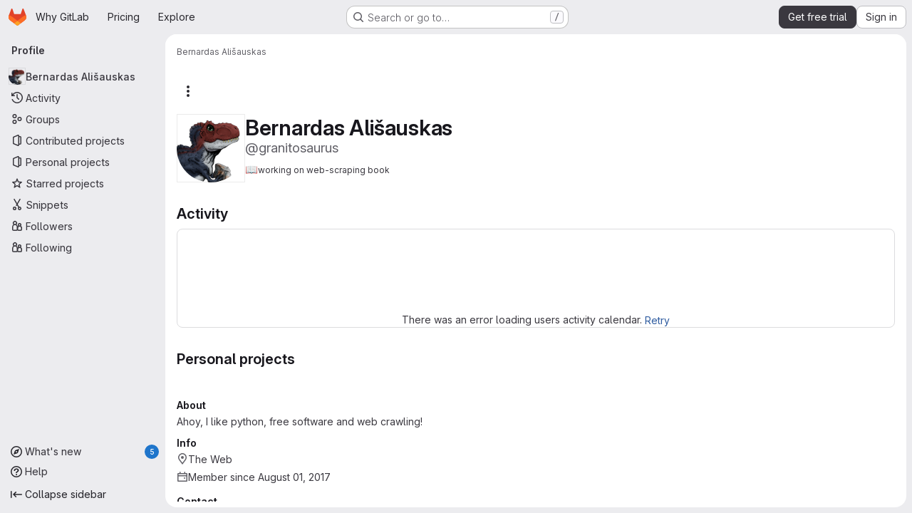

--- FILE ---
content_type: text/javascript
request_url: https://gitlab.com/assets/webpack/e8bb7079.bcdceb6f.chunk.js
body_size: 5611
content:
(this.webpackJsonp=this.webpackJsonp||[]).push([["e8bb7079"],{"/pbY":function(t,e,i){"use strict";var r=i("d85j"),s=i("9/Bc"),o=i("4Qts"),a=i("NnjE"),n=i("/lV4"),c=i("9uJu"),l=i("7F3p"),u=i("jlnU"),p=i("ZvgQ"),d=i("COEd"),h=i("zsvj"),j=i("vLO8"),b=i("EF/t"),g=i("ygVz"),m=i("bDAs"),f={name:"ProjectListItemActions",components:{GlLoadingIcon:a.a,ListActions:d.a,DeleteModal:h.a},mixins:[g.a.mixin()],i18n:{project:Object(n.a)("Project")},props:{project:{type:Object,required:!0}},data:()=>({actionsLoading:!1,isDeleteModalVisible:!1,isDeleteLoading:!1}),computed:{actions(){var t=this;const e={[j.b]:{text:Object(n.j)(Object(n.i)("Projects|Copy project ID: %{id}"),{id:this.project.id}),action:this.onCopyId},[j.e]:{href:this.project.editPath},[j.a]:{action:function(){return t.onActionWithLoading({action:t.archive,errorMessage:Object(n.i)("Projects|An error occurred archiving the project. Please refresh the page to try again.")})}},[j.i]:{action:function(){return t.onActionWithLoading({action:t.unarchive,errorMessage:Object(n.i)("Projects|An error occurred unarchiving the project. Please refresh the page to try again.")})}},[j.h]:{action:function(){return t.onActionWithLoading({action:t.restore,errorMessage:Object(n.i)("Projects|An error occurred restoring the project. Please refresh the page to try again.")})}},[j.c]:{action:this.onActionDelete},[j.d]:{action:this.onActionDelete}};return this.project.requestAccessPath&&(e[j.g]={href:this.project.requestAccessPath,extraAttrs:{"data-method":"post","data-testid":"request-access-link",rel:"nofollow"}}),this.project.withdrawAccessRequestPath&&(e[j.j]={href:this.project.withdrawAccessRequestPath,extraAttrs:{"data-method":"delete","data-testid":"withdraw-access-link","data-confirm":Object(n.j)(Object(n.i)("Projects|Are you sure you want to withdraw your access request for the %{nameWithNamespace} project?"),{nameWithNamespace:this.project.nameWithNamespace}),rel:"nofollow"}}),e},hasActionDelete(){var t,e;return(null===(t=this.project.availableActions)||void 0===t?void 0:t.includes(j.c))||(null===(e=this.project.availableActions)||void 0===e?void 0:e.includes(j.d))}},methods:{async archive(){await Object(p.a)(this.project.id),this.$emit("refetch"),Object(m.c)(this.project),this.trackEvent("archive_namespace_in_quick_action",{label:b.i.PROJECT,property:"archive"})},async unarchive(){await Object(p.F)(this.project.id),this.$emit("refetch"),Object(m.f)(this.project),this.trackEvent("archive_namespace_in_quick_action",{label:b.i.PROJECT,property:"unarchive"})},async restore(){await Object(p.D)(this.project.id),this.$emit("refetch"),Object(m.e)(this.project)},async onActionWithLoading({action:t,errorMessage:e}){this.actionsLoading=!0;try{await t()}catch(t){Object(u.createAlert)({message:e,error:t,captureError:!0})}finally{this.actionsLoading=!1}},async onCopyId(){this.trackEvent("click_copy_id_in_project_quick_actions");try{await Object(c.a)(this.project.id),this.$toast.show(Object(n.i)("Projects|Project ID copied to clipboard."))}catch(t){l.b(t)}},onActionDelete(){this.isDeleteModalVisible=!0},async onDeleteModalPrimary(){this.isDeleteLoading=!0;try{await Object(p.d)(this.project.id,Object(m.b)(this.project)),this.$emit("refetch"),Object(m.d)(this.project)}catch(t){Object(u.createAlert)({message:Object(n.i)("Projects|An error occurred deleting the project. Please refresh the page to try again."),error:t,captureError:!0})}finally{this.isDeleteLoading=!1}}}},v=i("tBpV"),_=Object(v.a)(f,(function(){var t=this,e=t._self._c;return e("div",[t.actionsLoading?e("gl-loading-icon",{staticClass:"gl-px-3",attrs:{size:"sm"}}):e("list-actions",{attrs:{"data-testid":"projects-list-item-actions",actions:t.actions,"available-actions":t.project.availableActions}}),t._v(" "),t.hasActionDelete?e("delete-modal",{attrs:{"confirm-phrase":t.project.fullPath,"name-with-namespace":t.project.nameWithNamespace,"is-fork":t.project.isForked,"confirm-loading":t.isDeleteLoading,"merge-requests-count":t.project.openMergeRequestsCount,"issues-count":t.project.openIssuesCount,"forks-count":t.project.forksCount,"stars-count":t.project.starCount,"marked-for-deletion":t.project.markedForDeletion,"permanent-deletion-date":t.project.permanentDeletionDate},on:{primary:t.onDeleteModalPrimary},model:{value:t.isDeleteModalVisible,callback:function(e){t.isDeleteModalVisible=e},expression:"isDeleteModalVisible"}}):t._e()],1)}),[],!1,null,null,null).exports,k=i("QbPJ"),y=i("HqXx"),C=i("l0QG"),O=i("LHLU"),P=i("SNRI"),T=i("QmxP"),x=i("iM2x"),A=i("ZKGg"),q=i("iJII"),L=i("PGZH"),S=i("yN/U"),w=i("Jx7q"),M=i("dIEn"),I=i("qLpH"),D={components:{GlBadge:s.a,GlPopover:S.a,GlLink:w.a,GlSprintf:M.a},props:{isPublished:{type:Boolean,required:!1,default:!1},exploreCatalogPath:{type:String,required:!1,default:""}},ciCatalogBadgePopoverHelpLink:Object(I.a)("ci/components/_index.md",{anchor:"publish-a-new-release"})},E=Object(v.a)(D,(function(){var t=this,e=t._self._c;return t.isPublished?e("gl-badge",{attrs:{icon:"catalog-checkmark",variant:"info","data-testid":"ci-catalog-badge",href:t.exploreCatalogPath}},[t._v(t._s(t.s__("CiCatalog|CI/CD Catalog")))]):e("button",{staticClass:"gl-ml-1 gl-inline-block gl-rounded-full gl-border-0 gl-bg-transparent gl-p-0 gl-leading-0 focus-visible:gl-focus-inset",attrs:{id:"unpublished-catalog-badge"}},[e("gl-badge",{attrs:{icon:"catalog-checkmark",variant:"warning","data-testid":"ci-catalog-badge-unpublished"}},[t._v(t._s(t.s__("CiCatalog|CI/CD Catalog (unpublished)"))+"\n    "),e("gl-popover",{attrs:{target:"unpublished-catalog-badge",container:"unpublished-catalog-badge",title:t.s__("CiCatalog|Catalog project (unpublished)")}},[e("gl-sprintf",{attrs:{message:t.s__("CiCatalog|This project is set as a Catalog project, but has not yet been published. Publish this project to the Catalog to make it available. %{linkStart}Learn how to publish a new release%{linkEnd}")},scopedSlots:t._u([{key:"link",fn:function({content:i}){return[e("gl-link",{staticClass:"gl-mt-3 gl-block",attrs:{href:t.$options.ciCatalogBadgePopoverHelpLink,target:"_blank"}},[t._v(t._s(i))])]}}])})],1)],1)],1)}),[],!1,null,null,null).exports,R=i("K6AW"),$={i18n:{stars:Object(n.a)("Stars"),forks:Object(n.a)("Forks"),issues:Object(n.a)("Issues"),mergeRequests:Object(n.a)("Merge requests"),topics:Object(n.a)("Topics"),topicsPopoverTargetText:Object(n.a)("+ %{count} more"),moreTopics:Object(n.a)("More topics"),project:Object(n.a)("Project")},components:{GlIcon:r.a,GlBadge:s.a,GlTooltip:o.a,ListItem:A.a,ListItemStat:q.a,ListItemDescription:L.a,ProjectListItemActions:_,ListItemInactiveBadge:k.a,CiIcon:x.a,TopicBadges:R.a,CiCatalogBadge:E},props:{project:{type:Object,required:!0},showProjectIcon:{type:Boolean,required:!1,default:!1},listItemClass:{type:[String,Array,Object],required:!1,default:""},timestampType:{type:String,required:!1,default:T.b,validator:t=>T.a.includes(t)},includeMicrodata:{type:Boolean,required:!1,default:!1}},computed:{microdataAttributes(){return this.includeMicrodata?{itemtype:"https://schema.org/SoftwareSourceCode",itemprop:"owns",itemscope:!0,avatarAttrs:{itemprop:"image",labelLinkAttrs:{itemprop:"name"}}}:{}},visibility(){return this.project.visibility},visibilityIcon(){return y.p[this.visibility]},visibilityTooltip(){return y.f[this.visibility]},visibilityTooltipTarget(){var t;return null===(t=this.$refs)||void 0===t||null===(t=t.visibilityIcon)||void 0===t?void 0:t.$el},accessLevel(){var t;return null===(t=this.project.accessLevel)||void 0===t?void 0:t.integerValue},accessLevelLabel(){return C.f[this.accessLevel]},shouldShowAccessLevel(){return void 0!==this.accessLevel&&this.accessLevel!==C.j},storageSize(){return this.hasStatistics?this.project.statistics?Object(P.h)(this.project.statistics.storageSize||0,1):Object(n.i)("StorageSize|Unknown"):null},hasStatistics(){return Object.hasOwn(this.project,"statistics")},starsHref(){return this.project.relativeWebUrl+"/-/starrers"},mergeRequestsHref(){return this.project.relativeWebUrl+"/-/merge_requests"},forksHref(){return this.project.relativeWebUrl+"/-/forks"},issuesHref(){return this.project.relativeWebUrl+"/-/issues"},isMergeRequestsEnabled(){var t;return(null===(t=this.project.mergeRequestsAccessLevel)||void 0===t?void 0:t.toLowerCase())===O.b&&void 0!==this.project.openMergeRequestsCount},isForkingEnabled(){var t;return(null===(t=this.project.forkingAccessLevel)||void 0===t?void 0:t.toLowerCase())===O.b&&void 0!==this.project.forksCount},isIssuesEnabled(){var t;return(null===(t=this.project.issuesAccessLevel)||void 0===t?void 0:t.toLowerCase())===O.b&&void 0!==this.project.openIssuesCount},hasTopics(){var t;return Boolean(null===(t=this.project.topics)||void 0===t?void 0:t.length)},hasStarData(){return Number.isInteger(this.project.starCount)},starCountWithMetricPrefix(){return this.hasStarData?Object(P.j)(this.project.starCount):void 0},openMergeRequestsCountWithMetricPrefix(){return this.isMergeRequestsEnabled?Object(P.j)(this.project.openMergeRequestsCount):null},forksCountWithMetricPrefix(){return this.isForkingEnabled?Object(P.j)(this.project.forksCount):null},openIssuesCountWithMetricPrefix(){return this.isIssuesEnabled?Object(P.j)(this.project.openIssuesCount):null},hasActions(){var t;return null===(t=this.project.availableActions)||void 0===t?void 0:t.length},pipelineStatus(){var t;return null===(t=this.project.pipeline)||void 0===t?void 0:t.detailedStatus},dataTestid(){return"projects-list-item-"+this.project.id},starA11yText(){return this.hasStarData?Object(n.j)(Object(n.h)("%{project} has %{number} star","%{project} has %{number} stars",this.project.starCount),{project:this.project.avatarLabel,number:this.starCountWithMetricPrefix}):""},forkA11yText(){return this.isForkingEnabled?Object(n.j)(Object(n.h)("%{project} has %{number} fork","%{project} has %{number} forks",this.project.forksCount),{project:this.project.avatarLabel,number:this.forksCountWithMetricPrefix}):""},mrA11yText(){return this.isMergeRequestsEnabled?Object(n.j)(Object(n.h)("%{project} has %{number} open merge request","%{project} has %{number} open merge requests",this.project.openMergeRequestsCount),{project:this.project.avatarLabel,number:this.openMergeRequestsCountWithMetricPrefix}):""},openIssueA11yText(){return this.isIssuesEnabled?Object(n.j)(Object(n.h)("%{project} has %{number} open issue","%{project} has %{number} open issues",this.project.openIssuesCount),{project:this.project.avatarLabel,number:this.openIssuesCountWithMetricPrefix}):""}},methods:{onVisibilityTooltipShown(){this.$emit("hover-visibility",this.visibility)},onTopicClick(){this.$emit("click-topic")}}},W=Object(v.a)($,(function(){var t=this,e=t._self._c;return e("list-item",t._b({attrs:{resource:t.project,"show-icon":t.showProjectIcon,"icon-name":"project","list-item-class":t.listItemClass,"timestamp-type":t.timestampType,"data-testid":t.dataTestid,"content-testid":"project-content"},on:{"click-avatar":function(e){return t.$emit("click-avatar")}},scopedSlots:t._u([{key:"avatar-meta",fn:function(){return[t.visibility?[e("gl-icon",{ref:"visibilityIcon",attrs:{name:t.visibilityIcon,variant:"subtle"}}),t._v(" "),e("gl-tooltip",{attrs:{target:function(){return t.visibilityTooltipTarget}},on:{shown:t.onVisibilityTooltipShown}},[t._v(t._s(t.visibilityTooltip))])]:t._e(),t._v(" "),t.project.isCatalogResource?e("ci-catalog-badge",{attrs:{"is-published":t.project.isPublished,"explore-catalog-path":t.project.exploreCatalogPath}}):t._e(),t._v(" "),t.shouldShowAccessLevel?e("gl-badge",{staticClass:"gl-block",attrs:{"data-testid":"user-access-role"}},[t._v(t._s(t.accessLevelLabel))]):t._e()]},proxy:!0},{key:"avatar-default",fn:function(){return[e("list-item-description",{attrs:{itemprop:"description",resource:t.project}}),t._v(" "),t.hasTopics?e("topic-badges",{staticClass:"gl-mt-3",attrs:{topics:t.project.topics,"data-testid":"project-topics"},on:{click:t.onTopicClick}}):t._e()]},proxy:!0},{key:"stats",fn:function(){return[t.pipelineStatus?e("ci-icon",{attrs:{status:t.pipelineStatus}}):t._e(),t._v(" "),e("list-item-inactive-badge",{attrs:{resource:t.project}}),t._v(" "),t.hasStatistics?e("gl-badge",{attrs:{"data-testid":"storage-size"}},[t._v(t._s(t.storageSize))]):t._e(),t._v(" "),t.hasStarData?e("list-item-stat",{attrs:{href:t.starsHref,"tooltip-text":t.$options.i18n.stars,"a11y-text":t.starA11yText,"icon-name":"star-o",stat:t.starCountWithMetricPrefix,"data-testid":"stars-btn"},on:{hover:function(e){return t.$emit("hover-stat","stars-count")},click:function(e){return t.$emit("click-stat","stars-count")}}}):t._e(),t._v(" "),t.isForkingEnabled?e("list-item-stat",{attrs:{href:t.forksHref,"tooltip-text":t.$options.i18n.forks,"a11y-text":t.forkA11yText,"icon-name":"fork",stat:t.forksCountWithMetricPrefix,"data-testid":"forks-btn"},on:{hover:function(e){return t.$emit("hover-stat","forks-count")},click:function(e){return t.$emit("click-stat","forks-count")}}}):t._e(),t._v(" "),t.isMergeRequestsEnabled?e("list-item-stat",{attrs:{href:t.mergeRequestsHref,"tooltip-text":t.$options.i18n.mergeRequests,"a11y-text":t.mrA11yText,"icon-name":"merge-request",stat:t.openMergeRequestsCountWithMetricPrefix,"data-testid":"mrs-btn"},on:{hover:function(e){return t.$emit("hover-stat","mrs-count")},click:function(e){return t.$emit("click-stat","mrs-count")}}}):t._e(),t._v(" "),t.isIssuesEnabled?e("list-item-stat",{attrs:{href:t.issuesHref,"tooltip-text":t.$options.i18n.issues,"a11y-text":t.openIssueA11yText,"icon-name":"issues",stat:t.openIssuesCountWithMetricPrefix,"data-testid":"issues-btn"},on:{hover:function(e){return t.$emit("hover-stat","issues-count")},click:function(e){return t.$emit("click-stat","issues-count")}}}):t._e()]},proxy:!0},t.hasActions?{key:"actions",fn:function(){return[e("project-list-item-actions",{attrs:{project:t.project},on:{refetch:function(e){return t.$emit("refetch")}}})]},proxy:!0}:null],null,!0)},"list-item",t.microdataAttributes,!1))}),[],!1,null,null,null);e.a=W.exports},K6AW:function(t,e,i){"use strict";var r=i("9/Bc"),s=i("yN/U"),o=i("zIFf"),a=i("o4PY"),n=i.n(a),c=i("3twG"),l=i("/lV4"),u=i("0AwG");var p={name:"TopicBadges",i18n:{topics:Object(l.i)("Topics|Topics"),topicsPopoverTargetText:Object(l.i)("Topics|+%{count} more"),moreTopics:Object(l.i)("Topics|More topics")},components:{GlBadge:r.a,GlPopover:s.a},directives:{GlTooltip:o.a},props:{showLabel:{type:Boolean,required:!1,default:!0},topics:{type:Array,required:!0}},data:()=>({topicsPopoverTarget:n()("project-topics-popover-")}),computed:{visibleTopics(){return this.topics.slice(0,3)},collapsedTopics(){return this.topics.slice(3)},popoverText(){return Object(l.j)(Object(l.i)("Topics|+%{count} more"),{count:this.collapsedTopics.length})}},methods:{topicPath(t){const e="/explore/projects/topics/"+encodeURIComponent(t);return Object(c.C)(gon.relative_url_root||"",e)},topicTitle:t=>Object(u.E)(t,15),topicTooltipTitle(t){return t!==this.topicTitle(t)?t:null}}},d=i("tBpV"),h=Object(d.a)(p,(function(){var t=this,e=t._self._c;return t.topics.length?e("div",{staticClass:"gl-inline-flex gl-flex-wrap gl-items-center gl-gap-3 gl-text-sm gl-text-subtle"},[t.showLabel?e("span",[t._v(t._s(t.$options.i18n.topics)+":")]):t._e(),t._v(" "),t._l(t.visibleTopics,(function(i){return e("div",{key:i},[e("gl-badge",{directives:[{name:"gl-tooltip",rawName:"v-gl-tooltip",value:t.topicTooltipTitle(i),expression:"topicTooltipTitle(topic)"}],attrs:{href:t.topicPath(i)},on:{click:function(e){return t.$emit("click",i)}}},[t._v("\n      "+t._s(t.topicTitle(i))+"\n    ")])],1)})),t._v(" "),t.collapsedTopics.length?[e("div",{attrs:{id:t.topicsPopoverTarget,role:"button",tabindex:"0","data-testid":"more-topics-label"}},[t._v("\n      "+t._s(t.popoverText)+"\n    ")]),t._v(" "),e("gl-popover",{attrs:{target:t.topicsPopoverTarget,title:t.$options.i18n.moreTopics}},[e("div",{staticClass:"gl-flex gl-flex-wrap gl-gap-3"},t._l(t.collapsedTopics,(function(i){return e("gl-badge",{directives:[{name:"gl-tooltip",rawName:"v-gl-tooltip",value:t.topicTooltipTitle(i),expression:"topicTooltipTitle(topic)"}],key:i,attrs:{href:t.topicPath(i)},on:{click:function(e){return t.$emit("click",i)}}},[t._v("\n          "+t._s(t.topicTitle(i))+"\n        ")])})),1)])]:t._e()],2):t._e()}),[],!1,null,null,null);e.a=h.exports},LHLU:function(t,e,i){"use strict";i.d(e,"a",(function(){return r})),i.d(e,"b",(function(){return s}));const r="disabled",s="enabled"},bDAs:function(t,e,i){"use strict";i.d(e,"a",(function(){return a})),i.d(e,"c",(function(){return n})),i.d(e,"f",(function(){return c})),i.d(e,"e",(function(){return l})),i.d(e,"d",(function(){return u})),i.d(e,"b",(function(){return p}));i("YSE1"),i("z6RN"),i("b+iX");var r=i("vLO8"),s=i("udiD"),o=i("/lV4");const a=function({userPermissions:t,markedForDeletion:e,isSelfDeletionInProgress:i,isSelfDeletionScheduled:s,archived:o,isSelfArchived:a}){var n;if(i)return[];const c=t.viewEditPage,l=t.archiveProject&&!o&&!e,u=t.archiveProject&&a,p=t.removeProject&&s,d=t.removeProject&&!e,h=t.removeProject&&s&&(null===(n=gon)||void 0===n?void 0:n.allow_immediate_namespaces_deletion),j={[r.b]:!0,[r.e]:c,[r.a]:l,[r.i]:u,[r.h]:p,[r.c]:d,[r.d]:h};return Object.entries(j).flatMap((function([t,e]){return e?[t]:[]}))},n=function(t){Object(s.default)(Object(o.j)(Object(o.a)("Project '%{project_name}' has been successfully archived."),{project_name:t.nameWithNamespace}))},c=function(t){Object(s.default)(Object(o.j)(Object(o.a)("Project '%{project_name}' has been successfully unarchived."),{project_name:t.nameWithNamespace}))},l=function(t){Object(s.default)(Object(o.j)(Object(o.a)("Project '%{project_name}' has been successfully restored."),{project_name:t.nameWithNamespace}))},u=function(t){t.markedForDeletion?Object(s.default)(Object(o.j)(Object(o.a)("%{project_name} is being deleted."),{project_name:t.name})):Object(s.default)(Object(o.j)(Object(o.a)("%{project_name} moved to pending deletion."),{project_name:t.name}))},p=function(t){return t.isSelfDeletionScheduled?{permanently_remove:!0,full_path:t.fullPath}:{}}},zsvj:function(t,e,i){"use strict";var r=i("lCTV"),s=i("dIEn"),o=i("/lV4"),a=i("QGUv"),n=i("SNRI"),c=i("Pzb3"),l={RESOURCE_TYPES:i("EF/t").i,i18n:{isForkAlertTitle:Object(o.a)("You are about to delete this forked project containing:"),isNotForkAlertTitle:Object(o.a)("You are about to delete this project containing:"),isForkAlertBody:Object(o.a)("This process deletes the project repository and all related resources."),isNotForkAlertBody:Object(o.a)("This project is %{strongStart}NOT%{strongEnd} a fork. This process deletes the project repository and all related resources."),isNotForkMessage:Object(o.a)("This project is %{strongStart}NOT%{strongEnd} a fork, and has the following:")},components:{GroupsProjectsDeleteModal:c.a,GlAlert:r.a,GlSprintf:s.a,HelpPageLink:a.a},model:{prop:"visible",event:"change"},props:{visible:{type:Boolean,required:!0},confirmPhrase:{type:String,required:!0},nameWithNamespace:{type:String,required:!0},isFork:{type:Boolean,required:!0},confirmLoading:{type:Boolean,required:!1,default:!1},issuesCount:{type:Number,required:!1,default:null},mergeRequestsCount:{type:Number,required:!1,default:null},forksCount:{type:Number,required:!1,default:null},starsCount:{type:Number,required:!1,default:null},markedForDeletion:{type:Boolean,required:!0},permanentDeletionDate:{type:String,required:!0}},computed:{hasStats(){return null!==this.issuesCount||null!==this.mergeRequestsCount||null!==this.forksCount||null!==this.starsCount}},methods:{numberToMetricPrefix:n.j}},u=i("tBpV"),p=Object(u.a)(l,(function(){var t=this,e=t._self._c;return e("groups-projects-delete-modal",{attrs:{"resource-type":t.$options.RESOURCE_TYPES.PROJECT,visible:t.visible,"confirm-phrase":t.confirmPhrase,"full-name":t.nameWithNamespace,"confirm-loading":t.confirmLoading,"marked-for-deletion":t.markedForDeletion,"permanent-deletion-date":t.permanentDeletionDate},on:{primary:function(e){return t.$emit("primary")},change:function(e){return t.$emit("change",e)}},scopedSlots:t._u([{key:"alert",fn:function(){return[e("gl-alert",{staticClass:"gl-mb-5",attrs:{variant:"danger",dismissible:!1}},[t.isFork?e("h4",{staticClass:"gl-alert-title"},[t._v("\n        "+t._s(t.$options.i18n.isForkAlertTitle)+"\n      ")]):e("h4",{staticClass:"gl-alert-title"},[t._v("\n        "+t._s(t.$options.i18n.isNotForkAlertTitle)+"\n      ")]),t._v(" "),t.hasStats?e("ul",{attrs:{"data-testid":"project-delete-modal-stats"}},[null!==t.issuesCount?e("li",[e("gl-sprintf",{attrs:{message:t.n__("%{count} issue","%{count} issues",t.issuesCount)},scopedSlots:t._u([{key:"count",fn:function(){return[t._v(t._s(t.numberToMetricPrefix(t.issuesCount)))]},proxy:!0}],null,!1,289871063)})],1):t._e(),t._v(" "),null!==t.mergeRequestsCount?e("li",[e("gl-sprintf",{attrs:{message:t.n__("%{count} merge request","%{count} merge requests",t.mergeRequestsCount)},scopedSlots:t._u([{key:"count",fn:function(){return[t._v(t._s(t.numberToMetricPrefix(t.mergeRequestsCount)))]},proxy:!0}],null,!1,1248551527)})],1):t._e(),t._v(" "),null!==t.forksCount?e("li",[e("gl-sprintf",{attrs:{message:t.n__("%{count} fork","%{count} forks",t.forksCount)},scopedSlots:t._u([{key:"count",fn:function(){return[t._v(t._s(t.numberToMetricPrefix(t.forksCount)))]},proxy:!0}],null,!1,815715998)})],1):t._e(),t._v(" "),null!==t.starsCount?e("li",[e("gl-sprintf",{attrs:{message:t.n__("%{count} star","%{count} stars",t.starsCount)},scopedSlots:t._u([{key:"count",fn:function(){return[t._v(t._s(t.numberToMetricPrefix(t.starsCount)))]},proxy:!0}],null,!1,71552090)})],1):t._e()]):t._e(),t._v(" "),t.isFork?e("gl-sprintf",{attrs:{message:t.$options.i18n.isForkAlertBody}}):e("gl-sprintf",{attrs:{message:t.$options.i18n.isNotForkAlertBody},scopedSlots:t._u([{key:"strong",fn:function({content:i}){return[e("strong",[t._v(t._s(i))])]}}])})],1)]},proxy:!0},{key:"restore-help-page-link",fn:function({content:i}){return[e("help-page-link",{attrs:{href:"user/project/working_with_projects",anchor:"restore-a-project"}},[t._v(t._s(i))])]}}])})}),[],!1,null,null,null);e.a=p.exports}}]);
//# sourceMappingURL=e8bb7079.bcdceb6f.chunk.js.map

--- FILE ---
content_type: text/javascript
request_url: https://gitlab.com/assets/webpack/pages.users.show.4a6cbaea.chunk.js
body_size: -264
content:
(this.webpackJsonp=this.webpackJsonp||[]).push([["pages.users.show"],{356:function(e,s,i){i("HVBj"),i("W9i/"),e.exports=i("Dk0c")},Dk0c:function(e,s,i){"use strict";i.r(s);var t=i("EJYk");requestIdleCallback((function(){Object(t.a)(document.querySelector(".blob-viewer"))}))}},[[356,"runtime","main","bdb51642","e8bb7079","commons-pages.organizations.organizations.activity-pages.users-pages.users.identity_verification.sho-a7523741","commons-pages.users-pages.users.identity_verification.show-pages.users.registrations_identity_verifi-9aed8905"]]]);
//# sourceMappingURL=pages.users.show.4a6cbaea.chunk.js.map